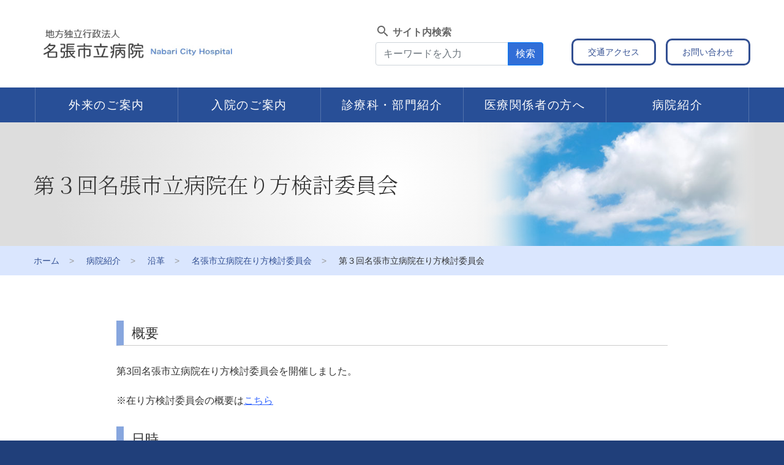

--- FILE ---
content_type: text/html; charset=UTF-8
request_url: https://nabari-city-hospital.jp/?page_id=2103
body_size: 30171
content:
<!DOCTYPE html>
<html>

<head>
  <meta charset="UTF-8">
  <meta http-equiv="X-UA-Compatible" content="IE=edge">
  <meta name="viewport" content="width=device-width, initial-scale=1.0">
  <link href="https://nabari-city-hospital.jp/hpwp/wp-content/themes/nabari-city-hospitalwp/css/bootstrap-4.4.1.css" rel="stylesheet">
  <!-- Google Tag Manager -->
  <script>
    (function(w, d, s, l, i) {
      w[l] = w[l] || [];
      w[l].push({
        'gtm.start': new Date().getTime(),
        event: 'gtm.js'
      });
      var f = d.getElementsByTagName(s)[0],
        j = d.createElement(s),
        dl = l != 'dataLayer' ? '&l=' + l : '';
      j.async = true;
      j.src =
        'https://www.googletagmanager.com/gtm.js?id=' + i + dl;
      f.parentNode.insertBefore(j, f);
    })(window, document, 'script', 'dataLayer', 'GTM-5PWTKGX');
  </script>
  <!-- End Google Tag Manager -->
  <title>第３回名張市立病院在り方検討委員会 &#8211; 名張市立病院</title>
<meta name='robots' content='max-image-preview:large' />
<link rel="alternate" type="application/rss+xml" title="名張市立病院 &raquo; フィード" href="https://nabari-city-hospital.jp/?feed=rss2" />
<link rel="alternate" type="application/rss+xml" title="名張市立病院 &raquo; コメントフィード" href="https://nabari-city-hospital.jp/?feed=comments-rss2" />
<link rel="alternate" title="oEmbed (JSON)" type="application/json+oembed" href="https://nabari-city-hospital.jp/index.php?rest_route=%2Foembed%2F1.0%2Fembed&#038;url=https%3A%2F%2Fnabari-city-hospital.jp%2F%3Fpage_id%3D2103" />
<link rel="alternate" title="oEmbed (XML)" type="text/xml+oembed" href="https://nabari-city-hospital.jp/index.php?rest_route=%2Foembed%2F1.0%2Fembed&#038;url=https%3A%2F%2Fnabari-city-hospital.jp%2F%3Fpage_id%3D2103&#038;format=xml" />
<style id='wp-img-auto-sizes-contain-inline-css'>
img:is([sizes=auto i],[sizes^="auto," i]){contain-intrinsic-size:3000px 1500px}
/*# sourceURL=wp-img-auto-sizes-contain-inline-css */
</style>
<style id='wp-emoji-styles-inline-css'>

	img.wp-smiley, img.emoji {
		display: inline !important;
		border: none !important;
		box-shadow: none !important;
		height: 1em !important;
		width: 1em !important;
		margin: 0 0.07em !important;
		vertical-align: -0.1em !important;
		background: none !important;
		padding: 0 !important;
	}
/*# sourceURL=wp-emoji-styles-inline-css */
</style>
<style id='wp-block-library-inline-css'>
:root{--wp-block-synced-color:#7a00df;--wp-block-synced-color--rgb:122,0,223;--wp-bound-block-color:var(--wp-block-synced-color);--wp-editor-canvas-background:#ddd;--wp-admin-theme-color:#007cba;--wp-admin-theme-color--rgb:0,124,186;--wp-admin-theme-color-darker-10:#006ba1;--wp-admin-theme-color-darker-10--rgb:0,107,160.5;--wp-admin-theme-color-darker-20:#005a87;--wp-admin-theme-color-darker-20--rgb:0,90,135;--wp-admin-border-width-focus:2px}@media (min-resolution:192dpi){:root{--wp-admin-border-width-focus:1.5px}}.wp-element-button{cursor:pointer}:root .has-very-light-gray-background-color{background-color:#eee}:root .has-very-dark-gray-background-color{background-color:#313131}:root .has-very-light-gray-color{color:#eee}:root .has-very-dark-gray-color{color:#313131}:root .has-vivid-green-cyan-to-vivid-cyan-blue-gradient-background{background:linear-gradient(135deg,#00d084,#0693e3)}:root .has-purple-crush-gradient-background{background:linear-gradient(135deg,#34e2e4,#4721fb 50%,#ab1dfe)}:root .has-hazy-dawn-gradient-background{background:linear-gradient(135deg,#faaca8,#dad0ec)}:root .has-subdued-olive-gradient-background{background:linear-gradient(135deg,#fafae1,#67a671)}:root .has-atomic-cream-gradient-background{background:linear-gradient(135deg,#fdd79a,#004a59)}:root .has-nightshade-gradient-background{background:linear-gradient(135deg,#330968,#31cdcf)}:root .has-midnight-gradient-background{background:linear-gradient(135deg,#020381,#2874fc)}:root{--wp--preset--font-size--normal:16px;--wp--preset--font-size--huge:42px}.has-regular-font-size{font-size:1em}.has-larger-font-size{font-size:2.625em}.has-normal-font-size{font-size:var(--wp--preset--font-size--normal)}.has-huge-font-size{font-size:var(--wp--preset--font-size--huge)}.has-text-align-center{text-align:center}.has-text-align-left{text-align:left}.has-text-align-right{text-align:right}.has-fit-text{white-space:nowrap!important}#end-resizable-editor-section{display:none}.aligncenter{clear:both}.items-justified-left{justify-content:flex-start}.items-justified-center{justify-content:center}.items-justified-right{justify-content:flex-end}.items-justified-space-between{justify-content:space-between}.screen-reader-text{border:0;clip-path:inset(50%);height:1px;margin:-1px;overflow:hidden;padding:0;position:absolute;width:1px;word-wrap:normal!important}.screen-reader-text:focus{background-color:#ddd;clip-path:none;color:#444;display:block;font-size:1em;height:auto;left:5px;line-height:normal;padding:15px 23px 14px;text-decoration:none;top:5px;width:auto;z-index:100000}html :where(.has-border-color){border-style:solid}html :where([style*=border-top-color]){border-top-style:solid}html :where([style*=border-right-color]){border-right-style:solid}html :where([style*=border-bottom-color]){border-bottom-style:solid}html :where([style*=border-left-color]){border-left-style:solid}html :where([style*=border-width]){border-style:solid}html :where([style*=border-top-width]){border-top-style:solid}html :where([style*=border-right-width]){border-right-style:solid}html :where([style*=border-bottom-width]){border-bottom-style:solid}html :where([style*=border-left-width]){border-left-style:solid}html :where(img[class*=wp-image-]){height:auto;max-width:100%}:where(figure){margin:0 0 1em}html :where(.is-position-sticky){--wp-admin--admin-bar--position-offset:var(--wp-admin--admin-bar--height,0px)}@media screen and (max-width:600px){html :where(.is-position-sticky){--wp-admin--admin-bar--position-offset:0px}}

/*# sourceURL=wp-block-library-inline-css */
</style><style id='global-styles-inline-css'>
:root{--wp--preset--aspect-ratio--square: 1;--wp--preset--aspect-ratio--4-3: 4/3;--wp--preset--aspect-ratio--3-4: 3/4;--wp--preset--aspect-ratio--3-2: 3/2;--wp--preset--aspect-ratio--2-3: 2/3;--wp--preset--aspect-ratio--16-9: 16/9;--wp--preset--aspect-ratio--9-16: 9/16;--wp--preset--color--black: #000000;--wp--preset--color--cyan-bluish-gray: #abb8c3;--wp--preset--color--white: #ffffff;--wp--preset--color--pale-pink: #f78da7;--wp--preset--color--vivid-red: #cf2e2e;--wp--preset--color--luminous-vivid-orange: #ff6900;--wp--preset--color--luminous-vivid-amber: #fcb900;--wp--preset--color--light-green-cyan: #7bdcb5;--wp--preset--color--vivid-green-cyan: #00d084;--wp--preset--color--pale-cyan-blue: #8ed1fc;--wp--preset--color--vivid-cyan-blue: #0693e3;--wp--preset--color--vivid-purple: #9b51e0;--wp--preset--color--accent: #cd2653;--wp--preset--color--primary: #000000;--wp--preset--color--secondary: #6d6d6d;--wp--preset--color--subtle-background: #dcd7ca;--wp--preset--color--background: #ffffff;--wp--preset--gradient--vivid-cyan-blue-to-vivid-purple: linear-gradient(135deg,rgb(6,147,227) 0%,rgb(155,81,224) 100%);--wp--preset--gradient--light-green-cyan-to-vivid-green-cyan: linear-gradient(135deg,rgb(122,220,180) 0%,rgb(0,208,130) 100%);--wp--preset--gradient--luminous-vivid-amber-to-luminous-vivid-orange: linear-gradient(135deg,rgb(252,185,0) 0%,rgb(255,105,0) 100%);--wp--preset--gradient--luminous-vivid-orange-to-vivid-red: linear-gradient(135deg,rgb(255,105,0) 0%,rgb(207,46,46) 100%);--wp--preset--gradient--very-light-gray-to-cyan-bluish-gray: linear-gradient(135deg,rgb(238,238,238) 0%,rgb(169,184,195) 100%);--wp--preset--gradient--cool-to-warm-spectrum: linear-gradient(135deg,rgb(74,234,220) 0%,rgb(151,120,209) 20%,rgb(207,42,186) 40%,rgb(238,44,130) 60%,rgb(251,105,98) 80%,rgb(254,248,76) 100%);--wp--preset--gradient--blush-light-purple: linear-gradient(135deg,rgb(255,206,236) 0%,rgb(152,150,240) 100%);--wp--preset--gradient--blush-bordeaux: linear-gradient(135deg,rgb(254,205,165) 0%,rgb(254,45,45) 50%,rgb(107,0,62) 100%);--wp--preset--gradient--luminous-dusk: linear-gradient(135deg,rgb(255,203,112) 0%,rgb(199,81,192) 50%,rgb(65,88,208) 100%);--wp--preset--gradient--pale-ocean: linear-gradient(135deg,rgb(255,245,203) 0%,rgb(182,227,212) 50%,rgb(51,167,181) 100%);--wp--preset--gradient--electric-grass: linear-gradient(135deg,rgb(202,248,128) 0%,rgb(113,206,126) 100%);--wp--preset--gradient--midnight: linear-gradient(135deg,rgb(2,3,129) 0%,rgb(40,116,252) 100%);--wp--preset--font-size--small: 18px;--wp--preset--font-size--medium: 20px;--wp--preset--font-size--large: 26.25px;--wp--preset--font-size--x-large: 42px;--wp--preset--font-size--normal: 21px;--wp--preset--font-size--larger: 32px;--wp--preset--spacing--20: 0.44rem;--wp--preset--spacing--30: 0.67rem;--wp--preset--spacing--40: 1rem;--wp--preset--spacing--50: 1.5rem;--wp--preset--spacing--60: 2.25rem;--wp--preset--spacing--70: 3.38rem;--wp--preset--spacing--80: 5.06rem;--wp--preset--shadow--natural: 6px 6px 9px rgba(0, 0, 0, 0.2);--wp--preset--shadow--deep: 12px 12px 50px rgba(0, 0, 0, 0.4);--wp--preset--shadow--sharp: 6px 6px 0px rgba(0, 0, 0, 0.2);--wp--preset--shadow--outlined: 6px 6px 0px -3px rgb(255, 255, 255), 6px 6px rgb(0, 0, 0);--wp--preset--shadow--crisp: 6px 6px 0px rgb(0, 0, 0);}:where(.is-layout-flex){gap: 0.5em;}:where(.is-layout-grid){gap: 0.5em;}body .is-layout-flex{display: flex;}.is-layout-flex{flex-wrap: wrap;align-items: center;}.is-layout-flex > :is(*, div){margin: 0;}body .is-layout-grid{display: grid;}.is-layout-grid > :is(*, div){margin: 0;}:where(.wp-block-columns.is-layout-flex){gap: 2em;}:where(.wp-block-columns.is-layout-grid){gap: 2em;}:where(.wp-block-post-template.is-layout-flex){gap: 1.25em;}:where(.wp-block-post-template.is-layout-grid){gap: 1.25em;}.has-black-color{color: var(--wp--preset--color--black) !important;}.has-cyan-bluish-gray-color{color: var(--wp--preset--color--cyan-bluish-gray) !important;}.has-white-color{color: var(--wp--preset--color--white) !important;}.has-pale-pink-color{color: var(--wp--preset--color--pale-pink) !important;}.has-vivid-red-color{color: var(--wp--preset--color--vivid-red) !important;}.has-luminous-vivid-orange-color{color: var(--wp--preset--color--luminous-vivid-orange) !important;}.has-luminous-vivid-amber-color{color: var(--wp--preset--color--luminous-vivid-amber) !important;}.has-light-green-cyan-color{color: var(--wp--preset--color--light-green-cyan) !important;}.has-vivid-green-cyan-color{color: var(--wp--preset--color--vivid-green-cyan) !important;}.has-pale-cyan-blue-color{color: var(--wp--preset--color--pale-cyan-blue) !important;}.has-vivid-cyan-blue-color{color: var(--wp--preset--color--vivid-cyan-blue) !important;}.has-vivid-purple-color{color: var(--wp--preset--color--vivid-purple) !important;}.has-black-background-color{background-color: var(--wp--preset--color--black) !important;}.has-cyan-bluish-gray-background-color{background-color: var(--wp--preset--color--cyan-bluish-gray) !important;}.has-white-background-color{background-color: var(--wp--preset--color--white) !important;}.has-pale-pink-background-color{background-color: var(--wp--preset--color--pale-pink) !important;}.has-vivid-red-background-color{background-color: var(--wp--preset--color--vivid-red) !important;}.has-luminous-vivid-orange-background-color{background-color: var(--wp--preset--color--luminous-vivid-orange) !important;}.has-luminous-vivid-amber-background-color{background-color: var(--wp--preset--color--luminous-vivid-amber) !important;}.has-light-green-cyan-background-color{background-color: var(--wp--preset--color--light-green-cyan) !important;}.has-vivid-green-cyan-background-color{background-color: var(--wp--preset--color--vivid-green-cyan) !important;}.has-pale-cyan-blue-background-color{background-color: var(--wp--preset--color--pale-cyan-blue) !important;}.has-vivid-cyan-blue-background-color{background-color: var(--wp--preset--color--vivid-cyan-blue) !important;}.has-vivid-purple-background-color{background-color: var(--wp--preset--color--vivid-purple) !important;}.has-black-border-color{border-color: var(--wp--preset--color--black) !important;}.has-cyan-bluish-gray-border-color{border-color: var(--wp--preset--color--cyan-bluish-gray) !important;}.has-white-border-color{border-color: var(--wp--preset--color--white) !important;}.has-pale-pink-border-color{border-color: var(--wp--preset--color--pale-pink) !important;}.has-vivid-red-border-color{border-color: var(--wp--preset--color--vivid-red) !important;}.has-luminous-vivid-orange-border-color{border-color: var(--wp--preset--color--luminous-vivid-orange) !important;}.has-luminous-vivid-amber-border-color{border-color: var(--wp--preset--color--luminous-vivid-amber) !important;}.has-light-green-cyan-border-color{border-color: var(--wp--preset--color--light-green-cyan) !important;}.has-vivid-green-cyan-border-color{border-color: var(--wp--preset--color--vivid-green-cyan) !important;}.has-pale-cyan-blue-border-color{border-color: var(--wp--preset--color--pale-cyan-blue) !important;}.has-vivid-cyan-blue-border-color{border-color: var(--wp--preset--color--vivid-cyan-blue) !important;}.has-vivid-purple-border-color{border-color: var(--wp--preset--color--vivid-purple) !important;}.has-vivid-cyan-blue-to-vivid-purple-gradient-background{background: var(--wp--preset--gradient--vivid-cyan-blue-to-vivid-purple) !important;}.has-light-green-cyan-to-vivid-green-cyan-gradient-background{background: var(--wp--preset--gradient--light-green-cyan-to-vivid-green-cyan) !important;}.has-luminous-vivid-amber-to-luminous-vivid-orange-gradient-background{background: var(--wp--preset--gradient--luminous-vivid-amber-to-luminous-vivid-orange) !important;}.has-luminous-vivid-orange-to-vivid-red-gradient-background{background: var(--wp--preset--gradient--luminous-vivid-orange-to-vivid-red) !important;}.has-very-light-gray-to-cyan-bluish-gray-gradient-background{background: var(--wp--preset--gradient--very-light-gray-to-cyan-bluish-gray) !important;}.has-cool-to-warm-spectrum-gradient-background{background: var(--wp--preset--gradient--cool-to-warm-spectrum) !important;}.has-blush-light-purple-gradient-background{background: var(--wp--preset--gradient--blush-light-purple) !important;}.has-blush-bordeaux-gradient-background{background: var(--wp--preset--gradient--blush-bordeaux) !important;}.has-luminous-dusk-gradient-background{background: var(--wp--preset--gradient--luminous-dusk) !important;}.has-pale-ocean-gradient-background{background: var(--wp--preset--gradient--pale-ocean) !important;}.has-electric-grass-gradient-background{background: var(--wp--preset--gradient--electric-grass) !important;}.has-midnight-gradient-background{background: var(--wp--preset--gradient--midnight) !important;}.has-small-font-size{font-size: var(--wp--preset--font-size--small) !important;}.has-medium-font-size{font-size: var(--wp--preset--font-size--medium) !important;}.has-large-font-size{font-size: var(--wp--preset--font-size--large) !important;}.has-x-large-font-size{font-size: var(--wp--preset--font-size--x-large) !important;}
/*# sourceURL=global-styles-inline-css */
</style>

<style id='classic-theme-styles-inline-css'>
/*! This file is auto-generated */
.wp-block-button__link{color:#fff;background-color:#32373c;border-radius:9999px;box-shadow:none;text-decoration:none;padding:calc(.667em + 2px) calc(1.333em + 2px);font-size:1.125em}.wp-block-file__button{background:#32373c;color:#fff;text-decoration:none}
/*# sourceURL=/wp-includes/css/classic-themes.min.css */
</style>
<link rel='stylesheet' id='twentytwenty-style-css' href='https://nabari-city-hospital.jp/hpwp/wp-content/themes/nabari-city-hospitalwp/style.css?ver=6.9' media='all' />
<script src="https://nabari-city-hospital.jp/hpwp/wp-content/themes/nabari-city-hospitalwp/assets/js/index.js?ver=6.9" id="twentytwenty-js-js"></script>
<link rel="https://api.w.org/" href="https://nabari-city-hospital.jp/index.php?rest_route=/" /><link rel="alternate" title="JSON" type="application/json" href="https://nabari-city-hospital.jp/index.php?rest_route=/wp/v2/pages/2103" /><link rel="EditURI" type="application/rsd+xml" title="RSD" href="https://nabari-city-hospital.jp/hpwp/xmlrpc.php?rsd" />
<meta name="generator" content="WordPress 6.9" />
<link rel="canonical" href="https://nabari-city-hospital.jp/?page_id=2103" />
<link rel='shortlink' href='https://nabari-city-hospital.jp/?p=2103' />
	<script>document.documentElement.className = document.documentElement.className.replace( 'no-js', 'js' );</script>
	<style>.recentcomments a{display:inline !important;padding:0 !important;margin:0 !important;}</style>
  
  <link rel="preconnect" href="https://fonts.gstatic.com">
  <link href="https://fonts.googleapis.com/css2?family=Noto+Serif+JP:wght@300&display=swap" rel="stylesheet">
  <link href="https://fonts.googleapis.com/icon?family=Material+Icons" rel="stylesheet">
  <link href="https://fonts.googleapis.com/earlyaccess/hannari.css" rel="stylesheet">
</head>

<body>
  <!-- Google Tag Manager (noscript) -->
  <noscript><iframe src="https://www.googletagmanager.com/ns.html?id=GTM-5PWTKGX"
      height="0" width="0" style="display:none;visibility:hidden"></iframe></noscript>
  <!-- End Google Tag Manager (noscript) -->
  <!-- ヘッダー -->
  <header>
    <!-- タイトルバー -->
    <div class="tit_bar">
      <div class="container-fluid">
        <div class="row justify-content-between align-items-center">

          <div class="text-center col-md-auto">
            <a href="https://nabari-city-hospital.jp/"><img src="https://nabari-city-hospital.jp/hpwp/wp-content/themes/nabari-city-hospitalwp/images/tit.jpg?20250927" class="site_name" alt="名張市立病院　Nabari City Hospital"></a>
          </div>

          <div class="d-none d-md-block col-md-auto">
            <div class="row align-items-end">
              <div>
                <div class="card-header">
                  <i class="material-icons">search</i> サイト内検索
                </div>
                <div class="card-body">
                  <form role="search" method="get" action="https://nabari-city-hospital.jp/">
                    <div class="input-group">
                      <input type="search" class="form-control" placeholder="キーワードを入力" value="" name="s" id="s" aria-label="" aria-describedby="button-addon2">
                      <div class="input-group-append">
                        <button class="btn btn-primary" type="submit" id="search">検索</button>
                      </div>
                    </div>
                  </form>
                </div>
              </div>
              <div class="col-md-auto">
                <nav class="sub_menu">
                  <ul class="nav">
                    <li class="nav-item"><a href="https://nabari-city-hospital.jp/?page_id=163" class="nav-link">交通アクセス</a></li>
                    <li class="nav-item"><a href="https://nabari-city-hospital.jp/?page_id=165" class="nav-link">お問い合わせ</a></li>
                  </ul>
                </nav>
              </div>
            </div>
          </div>


        </div>
      </div>
    </div>

    <!-- メニューバー -->
    <nav class="navbar navbar-expand-md navbar-dark">
      <!-- ハンバーガーボタン -->
      <button class="navbar-toggler hbg_menu" type="button" data-toggle="collapse" data-target="#menu_bar"
        aria-controls="menu_bar" aria-expanded="false" aria-label="Toggle navigation">
        <span class="navbar-toggler-icon"></span><br>
        <div class="d-block hbg_txt" style="font-size: 0.7rem;">MENU</div>
      </button>
      <!-- コラプス（非表示になる部分） -->
      <div class="collapse navbar-collapse" id="menu_bar">
        <ul class="navbar-nav mx-auto">
          <li class="nav-item"> <a class="nav-link" href="https://nabari-city-hospital.jp/?page_id=21">外来のご案内</a> </li>
          <li class="nav-item"> <a class="nav-link" href="https://nabari-city-hospital.jp/?page_id=23">入院のご案内</a> </li>
          <li class="nav-item"> <a class="nav-link" href="https://nabari-city-hospital.jp/?page_id=53">診療科・部門紹介</a> </li>
          <li class="nav-item"> <a class="nav-link" href="https://nabari-city-hospital.jp/?page_id=131">医療関係者の方へ</a> </li>
          <li class="nav-item"> <a class="nav-link" href="https://nabari-city-hospital.jp/?page_id=81">病院紹介</a> </li>
        </ul>
        <ul class="mt-3 navbar-nav sub_menu_sp">
          <li class="nav-item d-block d-md-none"> <a href="https://nabari-city-hospital.jp/?page_id=163" class="nav-link">交通アクセス</a> </li>
          <li class="nav-item d-block d-md-none"> <a href="https://nabari-city-hospital.jp/?page_id=165" class="nav-link">お問い合わせ</a> </li>
        </ul>
        <div class="card-header d-block d-md-none">
          <i class="material-icons">search</i> サイト内検索
        </div>
        <div class="card-body d-block d-md-none">
          <form role="search" method="get" action="https://nabari-city-hospital.jp/">
            <div class="input-group mb-3">
              <input type="search" class="form-control" placeholder="キーワードを入力" value="" name="s" id="s" aria-label="" aria-describedby="button-addon2">
              <div class="input-group-append">
                <button class="btn btn-primary" type="submit" id="search">検索</button>
              </div>
            </div>
          </form>
        </div>
      </div>
    </nav>

  </header>
<main id="site-content" role="main">

	
<article class="post-2103 page type-page status-publish hentry" id="post-2103">

	
<header class="entry-header">

	<div class="entry-header-inner section-inner">


<div class="midashi_area">
<div class="container-fluid">

		<h1 class="entry-title">第３回名張市立病院在り方検討委員会</h1>
</div>
</div>

	</div><!-- .entry-header-inner -->

</header><!-- .entry-header -->

<nav class="breadcrumbs">
<div class="container-fluid">
<ol>
<li><a href="https://nabari-city-hospital.jp/">ホーム</a></li>

<li><a href="https://nabari-city-hospital.jp/?page_id=81">
病院紹介</a></li>
<li><a href="https://nabari-city-hospital.jp/?page_id=123">
沿革</a></li>
<li><a href="https://nabari-city-hospital.jp/?page_id=1525">
名張市立病院在り方検討委員会</a></li>
<li>第３回名張市立病院在り方検討委員会</li>
</ol>
</div>
</nav>

<div class="container-fluid content py-3 py-md-5">

	<div class="post-inner">

		<div class="entry-content">


			<h3>概要</h3>
<p>第3回名張市立病院在り方検討委員会を開催しました。</p>
<p>※在り方検討委員会の概要は<a href="https://nabari-city-hospital.jp/?page_id=1525">こちら</a></p>
<h3>日時</h3>
<p>令和４年５月１９日（木）　午後３時００分～午後５時００分</p>
<h3>場所</h3>
<p>名張市立看護専門学校　会議室</p>
<h3>議事</h3>
<p>市立病院が果たすべき役割及び提供すべき医療機能</p>
<h3>傍聴について</h3>
<p>傍聴者　11名</p>
<h4>新型コロナウイルス感染症対策のため、別室モニターによる傍聴となります。</h4>
<h4>傍聴場所は、名張市立病院　地域医療教育研修センター（正面玄関に向かって右、バス停奥の建物）で、午後２時４５分から３時００分の間で受付します。</h4>
<h3>会議資料</h3>
<p><a href="https://nabari-city-hospital.jp/hpwp/wp-content/uploads/2022/05/202205191-1.pdf">事項書</a><br />
<a href="https://nabari-city-hospital.jp/hpwp/wp-content/uploads/2022/05/202205192.pdf">委員会名簿</a><br />
<a href="https://nabari-city-hospital.jp/hpwp/wp-content/uploads/2022/06/202205195.pdf">資料1　市立病院が果たすべき役割及び提供すべき医療機能</a><br />
<a href="https://nabari-city-hospital.jp/hpwp/wp-content/uploads/2022/06/202205196.pdf">資料2　現状分析結果資料（追加）</a><br />
<a href="https://nabari-city-hospital.jp/hpwp/wp-content/uploads/2022/05/202205195.pdf">（参考）　地域医療に関する施策へのご意見</a><br />
<a href="https://nabari-city-hospital.jp/hpwp/wp-content/uploads/2022/06/202205197.pdf">議事録</a></p>
<p>【6月6日追記】資料1、資料2について、委員会での指摘を踏まえ修正しました（職員数及び給与状況等）</p>
<h3>お問い合わせ</h3>
<p>名張市立病院　総務企画室<br />
0595-61-1100（代表）</p>
		</div><!-- .entry-content -->

	</div><!-- .post-inner -->

</div>

<div class="back_btn mb-5"><a href="https://nabari-city-hospital.jp/?page_id=1525">戻る</a></div>

	<div class="section-inner">
			</div><!-- .section-inner -->

</article><!-- .post -->

</main><!-- #site-content -->

<!-- フッター -->
<footer>
  <nav class="footer_menu">
    <ul class="nav justify-content-center">
      <li class="nav-item"><a href="https://nabari-city-hospital.jp/?page_id=167" class="nav-link">サイトマップ</a></li>
      <li class="nav-item"><a href="https://nabari-city-hospital.jp/?page_id=169" class="nav-link">リンク集</a></li>
      <li class="nav-item"><a href="https://nabari-city-hospital.jp/?page_id=171" class="nav-link">個人情報保護方針</a></li>
      <li class="nav-item"><a href="https://nabari-city-hospital.jp/?page_id=165" class="nav-link">お問い合わせ</a></li>
    </ul>
  </nav>

  <div class="container-fluid">
    <div class="row justify-content-between">
      <div class="col-md-auto text-center text-md-left">
        <address>
          <span class="admin_name">地方独立行政法人 名張市立病院</span>　Nabari City Hospital<br>
          〒518-0481　三重県名張市百合が丘西1番町178番地<br>
          電話：0595-61-1100<br>
        </address>

      </div>
    </div>
  </div>

</footer>

<!-- JavaScript -->
<script src="https://nabari-city-hospital.jp/hpwp/wp-content/themes/nabari-city-hospitalwp/js/jquery-3.4.1.min.js"></script>
<script src="https://nabari-city-hospital.jp/hpwp/wp-content/themes/nabari-city-hospitalwp/js/popper.min.js"></script>
<script src="https://nabari-city-hospital.jp/hpwp/wp-content/themes/nabari-city-hospitalwp/js/bootstrap-4.4.1.js"></script>

	<script>
	/(trident|msie)/i.test(navigator.userAgent)&&document.getElementById&&window.addEventListener&&window.addEventListener("hashchange",function(){var t,e=location.hash.substring(1);/^[A-z0-9_-]+$/.test(e)&&(t=document.getElementById(e))&&(/^(?:a|select|input|button|textarea)$/i.test(t.tagName)||(t.tabIndex=-1),t.focus())},!1);
	</script>
	<script id="wp-emoji-settings" type="application/json">
{"baseUrl":"https://s.w.org/images/core/emoji/17.0.2/72x72/","ext":".png","svgUrl":"https://s.w.org/images/core/emoji/17.0.2/svg/","svgExt":".svg","source":{"concatemoji":"https://nabari-city-hospital.jp/hpwp/wp-includes/js/wp-emoji-release.min.js?ver=6.9"}}
</script>
<script type="module">
/*! This file is auto-generated */
const a=JSON.parse(document.getElementById("wp-emoji-settings").textContent),o=(window._wpemojiSettings=a,"wpEmojiSettingsSupports"),s=["flag","emoji"];function i(e){try{var t={supportTests:e,timestamp:(new Date).valueOf()};sessionStorage.setItem(o,JSON.stringify(t))}catch(e){}}function c(e,t,n){e.clearRect(0,0,e.canvas.width,e.canvas.height),e.fillText(t,0,0);t=new Uint32Array(e.getImageData(0,0,e.canvas.width,e.canvas.height).data);e.clearRect(0,0,e.canvas.width,e.canvas.height),e.fillText(n,0,0);const a=new Uint32Array(e.getImageData(0,0,e.canvas.width,e.canvas.height).data);return t.every((e,t)=>e===a[t])}function p(e,t){e.clearRect(0,0,e.canvas.width,e.canvas.height),e.fillText(t,0,0);var n=e.getImageData(16,16,1,1);for(let e=0;e<n.data.length;e++)if(0!==n.data[e])return!1;return!0}function u(e,t,n,a){switch(t){case"flag":return n(e,"\ud83c\udff3\ufe0f\u200d\u26a7\ufe0f","\ud83c\udff3\ufe0f\u200b\u26a7\ufe0f")?!1:!n(e,"\ud83c\udde8\ud83c\uddf6","\ud83c\udde8\u200b\ud83c\uddf6")&&!n(e,"\ud83c\udff4\udb40\udc67\udb40\udc62\udb40\udc65\udb40\udc6e\udb40\udc67\udb40\udc7f","\ud83c\udff4\u200b\udb40\udc67\u200b\udb40\udc62\u200b\udb40\udc65\u200b\udb40\udc6e\u200b\udb40\udc67\u200b\udb40\udc7f");case"emoji":return!a(e,"\ud83e\u1fac8")}return!1}function f(e,t,n,a){let r;const o=(r="undefined"!=typeof WorkerGlobalScope&&self instanceof WorkerGlobalScope?new OffscreenCanvas(300,150):document.createElement("canvas")).getContext("2d",{willReadFrequently:!0}),s=(o.textBaseline="top",o.font="600 32px Arial",{});return e.forEach(e=>{s[e]=t(o,e,n,a)}),s}function r(e){var t=document.createElement("script");t.src=e,t.defer=!0,document.head.appendChild(t)}a.supports={everything:!0,everythingExceptFlag:!0},new Promise(t=>{let n=function(){try{var e=JSON.parse(sessionStorage.getItem(o));if("object"==typeof e&&"number"==typeof e.timestamp&&(new Date).valueOf()<e.timestamp+604800&&"object"==typeof e.supportTests)return e.supportTests}catch(e){}return null}();if(!n){if("undefined"!=typeof Worker&&"undefined"!=typeof OffscreenCanvas&&"undefined"!=typeof URL&&URL.createObjectURL&&"undefined"!=typeof Blob)try{var e="postMessage("+f.toString()+"("+[JSON.stringify(s),u.toString(),c.toString(),p.toString()].join(",")+"));",a=new Blob([e],{type:"text/javascript"});const r=new Worker(URL.createObjectURL(a),{name:"wpTestEmojiSupports"});return void(r.onmessage=e=>{i(n=e.data),r.terminate(),t(n)})}catch(e){}i(n=f(s,u,c,p))}t(n)}).then(e=>{for(const n in e)a.supports[n]=e[n],a.supports.everything=a.supports.everything&&a.supports[n],"flag"!==n&&(a.supports.everythingExceptFlag=a.supports.everythingExceptFlag&&a.supports[n]);var t;a.supports.everythingExceptFlag=a.supports.everythingExceptFlag&&!a.supports.flag,a.supports.everything||((t=a.source||{}).concatemoji?r(t.concatemoji):t.wpemoji&&t.twemoji&&(r(t.twemoji),r(t.wpemoji)))});
//# sourceURL=https://nabari-city-hospital.jp/hpwp/wp-includes/js/wp-emoji-loader.min.js
</script>

</body>

</html>

--- FILE ---
content_type: text/css
request_url: https://nabari-city-hospital.jp/hpwp/wp-content/themes/nabari-city-hospitalwp/style.css?ver=6.9
body_size: 16023
content:
/*
Theme Name: nabari-city-hospitalwp
Description: 名張市立病院 WP テーマ
*/

body {
  margin: 0;
  color: #333;
  font-family: arial, sans-serif;
  line-height: 2;
  background-color: #203f7a;
}

/* 全体にかかる設定 */

p {
  margin: 1rem 0;
}

header, main {
  background-color: #fff;
}

header .card-header {
	font-weight: bold;
	font-size: 1rem;
	background-color: #fff;
	border-bottom: 0 solid;
	padding: 0 1rem 0 2rem;
	color: #666;
}

header .card-body {
  padding: 0 15px 0 2rem;
}

header .card-header .material-icons {
	font-size: 1.5rem;
	vertical-align: middle;
	margin-bottom: 5px;
}

main {
  padding-bottom: 30px;
}

img {
	max-width: 100%;
	height: auto;
}

/* --- 共通 ------------------------------------ */

/* タイトルバー */
.tit_bar {
  padding: 2rem 0;
}

.site_name {
  width: 350px;
}

/* サブメニュー */

.sub_menu a {
  padding: 0.3rem 1.5rem;
  margin-left: 0.5rem;
  font-size: 0.9rem;
  background-color: #fff;
	border: 3px solid #324f92;
	color: #324f92 !important;
	border-radius: 10px;
}
.sub_menu a:hover {
	color: #fff !important;
}
.sub_menu li {
  margin-left: 0.5rem;
}

/* メニューバー */

.navbar {
  padding: 0;
  background-color: #284f97;
}

.navbar .navbar-nav .nav-link {
  padding: 0.6rem 2rem;
}

.navbar .nav-item a {
  font-size: 1.2rem;
  letter-spacing: 0.1rem;
	text-align: center;
}

.navbar .nav-item a.active {
  background-color: #3a66b4;
}

.navbar-nav .nav-item {
  border-right: 1px solid rgba(255, 255, 255, 0.2);
}

.navbar-nav .nav-item:first-child {
  border-left: 1px solid rgba(255, 255, 255, 0.2);
}

.navbar .hbg_menu {
  border: none;
}

.navbar-dark .navbar-nav .nav-link {
  color: #fff;
}

.navbar-dark .card-header {
  padding: 0;
  margin: 0 1rem;
  background: transparent;
  color: #FFF;
}

.navbar-dark .card-body {
  padding-left: 15px;
}

/* フッターメニュー（下線） */

.footer_menu {
  margin-bottom: 2rem;
  border-bottom: 1px solid rgba(255, 255, 255, 0.2);
}

/* フッター */
footer {
  color: #fff;
  font-size: 0.9rem;
}

address {
  margin-bottom: 2rem;
  line-height: 1.5;
}

.admin_name {
  margin-bottom: 0.5rem;
  font-weight: bold;
  font-size: 1rem;
}

/* 最大幅の制限 */

@media (min-width:1200px) {

  .container-fluid {
    max-width: 1200px;
  }
  .content {
    max-width: 930px;
  }

.navbar .nav-item a {
	width: 232px;
}

}


/* テーブル */

.hyou {
  width: 100%;
    border-collapse: collapse;
	margin: 1.5rem 0;
  }

  .hyou th {
    padding: 0.6rem 1rem;
    border: 1px solid #bbb;
  }
  .hyou td {
    padding: 0.6rem 1rem;
    border: 1px solid #bbb;
  }

  .hyou th {
    background-color: #dae7ff;
  }

  .hyou02 {
    width: 100%;
      border-collapse: collapse;
    margin: 1.5rem 0;
    }

    .hyou02 th {
      width: 25%;
      padding: 0.6rem 1rem;
      border: 1px solid #bbb;
    }
    .hyou02 td {
      padding: 0.6rem 1rem;
      border: 1px solid #bbb;
    }

    .hyou02 th {
      background-color: #dae7ff;
    }

/* テーブル（診療予定表） */

.hyou-shinryou {
	font-size: 86%;
    border-collapse: collapse;
	margin: 1.5rem 0;
	width: 100%;
    border-top: 1px solid #bbb;
  }
.hyou-shinryou p {
	margin: 0;
  }

  .hyou-shinryou th {
    padding: 0.4rem 0.2rem !important;
    border: 1px solid #bbb;
  }
  .hyou-shinryou td {
    padding: 0.4rem 0.6rem !important;
    border-right: 1px solid #bbb;
    border-left: 1px solid #bbb;
    border-bottom: 1px solid #bbb;
  }
  .hyou-shinryou td.dotline {
    border-right: 1px solid #bbb;
    border-left: 1px solid #bbb;
    border-bottom: 1px dotted #bbb;
  }
  .hyou-shinryou td.youbi {
 	background-color: #c3d5ff;
	width: 15%;
	text-align:center;
  }
  .hyou-shinryou td.midashi {
 	background-color: #C2F2FE;
  }
  .hyou-shinryou td.gozen {
 	background-color: #f7d4ef;
	text-align:center;
  }
  .hyou-shinryou td.gogo {
 	background-color: #adf1ad;
	text-align:center;
  }

/* 囲み */
.kakomi {
  padding: 2rem;
  border: 1px solid #ccc;
}

.kakomi02 {
  padding: 0.2rem 0.8rem;
  margin: 1rem 5rem;
  border:3px solid  #b9daf7;
}

/* --- 中ページ用 ------------------------------------ */

/* h1 見出し背景*/

.midashi_area {background: rgb(255,255,255);
background: radial-gradient(circle, rgba(255,255,255,1) 0%, rgba(221,221,221,1) 85%);
}
.menu-btn {
  transition: all 0.3s ease 0s;
}

.menu-btn:hover {
 fill: #fb8c00;
}
.midashi_area .container-fluid {
  background-image: url(images/h1_img.png);
  background-repeat: no-repeat;
  background-position: right;
  background-size: contain;
}
.midashi_area .container-fluid.tit-gairai {
  background-image: url(images/gairai/h1_gairai.png);
  background-repeat: no-repeat;
  background-position: right;
  background-size: contain;
}
.midashi_area .container-fluid.tit-nyuuin {
  background-image: url(images/nyuuin/h1_nyuuin.png);
  background-repeat: no-repeat;
  background-position: right;
  background-size: contain;
}
.midashi_area .container-fluid.tit-kamoku {
  background-image: url(images/kamoku/h1_kamoku.png);
  background-repeat: no-repeat;
  background-position: right;
  background-size: contain;
}
.midashi_area .container-fluid.tit-seikeigeka {
  background-image: url(images/kamoku/seikeigeka/h1_seikeigeka.png);
  background-repeat: no-repeat;
  background-position: right;
  background-size: contain;
}
.midashi_area .container-fluid.tit-syounika {
  background-image: url(images/kamoku/syounika/h1_syounika.png);
  background-repeat: no-repeat;
  background-position: right;
  background-size: contain;
}
.midashi_area .container-fluid.tit-syonihattatsu {
  background-image: url(images/kamoku/syounika/h1_syonihattatsu.png);
  background-repeat: no-repeat;
  background-position: right;
  background-size: contain;
}
.midashi_area .container-fluid.tit-annai {
  background-image: url(images/annai/h1_annai.png);
  background-repeat: no-repeat;
  background-position: right;
  background-size: contain;
}
.midashi_area .container-fluid.tit-gaiyou {
  background-image: url(images/gaiyou/h1_img.png);
  background-repeat: no-repeat;
  background-position: right;
  background-size: contain;
}

/* 見出し */

h1 {
  margin: 0;
  padding: 5rem 0;
  font-size: 2.2rem;
  font-family: 'Noto Serif JP', serif;
	max-width:750px;
}

h2 {
  margin: 2rem 0;
  padding: 0.6rem 0 0.8rem 1rem;
  font-size: 1.8rem;
  font-family: 'Noto Serif JP', serif;
  border: 1px solid #ccc;
  border-bottom: 3px solid #496fb5;
}

h3 {
  margin: 1.6rem 0;
  padding: 0.5rem 0 0.4rem 0.8rem;
  font-size: 1.4rem;
  border-left: 12px solid #87a6de;
  border-bottom: 1px solid #ccc;
}

h4 {
  margin: 1.2rem 0;
  font-size: 1.2rem;
}

h4::before {
  content: '◆';
  color: #aecaff;
  padding-right: 0.8rem;
}

h5 {
  margin: 1.2rem 0;
  font-size: 1rem;
	background-color: #ebf2ff;
	border-radius: 5px;
	padding: 0.6rem 0.8rem;
}

.catch {
	color: #000;
	font-size: 160%;
}

em {
	font-weight: bold;
	font-style: normal;
}

.aka {
	color: #ff0000;
}

.text_ll {
	font-size: 143%;
}
.text_l {
	font-size: 126%;
}

/* パン屑リスト */

.breadcrumbs {
  padding: 0.5rem 0;
  background-color: #dae6fe;
}

.breadcrumbs ol {
  margin: 0;
  padding: 0;
}

.breadcrumbs li {
  display: inline-block;
  font-size: 0.9rem;
}

.breadcrumbs li::after {
  content: '>';
  padding: 0 1rem;
  color: #999;
}

.breadcrumbs li:last-child::after {
  display: none;
}

.breadcrumbs li a {
	color: #324f92;
	text-decoration: none;
}
.breadcrumbs li a:hover {
	color: #ff0000;
}

/*ボタン*/

.btn-primary,
a.btn-primary {
	text-decoration: none !important;
	background-color: #316ed7;
	color: #fff !important;
}
.btn-primary:hover,
a.btn-primary:hover {
	text-decoration: none !important;
	background-color: #005fbf;
}

.back_btn {
  text-align: center;
}

.back_btn a {
  display: inline-block;
  padding: 0.6rem 2rem;
  border-radius: 4px;
}


/*お知らせ*/

.news-list .badge {
	font-size: 90%;
	margin-left: 1rem;
	width: 80px;
	border-radius: 0;
}
.news-list .badge-news {
	background-color: #e47071;
	color: #fff;
}

.news-list .badge-info {
	background-color: #4e74b7;
	color: #fff;
}

.news-list .badge-request {
	background-color: #55b74e;
	color: #fff;
}

.news-list .badge-report {
	background-color: #b78e4e;
	color: #fff;
}


/* ----- リンク色（通常） ------------------------------------ */

a:link {
  color: #36f;
  text-decoration: underline;
}

a:visited {
  color: #69f;
}

a:hover {
  color: #f30;
		-webkit-transition: 0.3s ease-in-out;
		-moz-transition: 0.3s ease-in-out;
		-o-transition: 0.3s ease-in-out;
		transition: 0.3s ease-in-out;
}

a:active {
  color: #03f;
}

/* リンク色（サブメニューボタン） */

.sub_menu a:link {
  color: #fff;
  text-decoration: none;
}

.sub_menu a:visited {
  color: #fff;
}

.sub_menu a:hover {
  color: #fff;
  background-color: #284f97;
}

.sub_menu a:active {
  color: #fff;
  background-color: #f00;
}

/* リンク色（メインメニュー） */

.navbar a:link {
  color: #fff;
  text-decoration: none;
}

.navbar a:visited {
  color: #fff;
}

.navbar a:hover,
.navbar a.active:hover {
  color: #fff;
  background-color: #333;
}

.navbar a:active {
  color: #fff;
  background-color: #f00;
}

.navbar .hbg_menu {
  color: #fff;
}

/* リンク色（ガイドメニュー） */

.guide_menu a:link {
  color: #fff;
  text-decoration: none;
}

.guide_menu a:visited {
  color: #fff;
}

.guide_menu a:hover {
  color: #ff0;
}

.guide_menu a:active {
  color: #f00;
}

/* リンク色（フッター） */

footer a:link {
  color: #fff;
  text-decoration: none;
}

footer a:visited {
  color: #fff;
}

footer a:hover {
  color: #ff0;
}

footer a:active {
  color: #f00;
}

/* リンク色（フッター） */

.back_btn a:link {
  color: #fff;
  text-decoration: none;
  background-color: #324f92;
}

.back_btn a:visited {
  color: #fff;
  background-color: #324f92;
}

.back_btn a:hover {
  color: #fff;
  background-color: #666;
}

.back_btn a:active {
  color: #fff;
  background-color: #f00;
}

/*カテゴリートップボタン*/

a.btn-cat-top {
	border-bottom: 0px solid #ccc;
	border-radius: 0;
	color: #000;
	text-decoration: none;
	text-align: left;
	position: relative;
	background-color: #eff5fe;
}
a.btn-cat-top:hover {
	background-color: #006ede;
	color: #fff;
}
a.btn-cat-top::before {
  content: '';
  width: 8px;
  height: 8px;
  border: 0px;
  border-top: solid 1px #006ede;
  border-right: solid 1px #006ede;
  -ms-transform: rotate(45deg);
  -webkit-transform: rotate(45deg);
  transform: rotate(45deg);
  position: absolute;
  top: 50%;
  right: 25px;
  margin-top: -4px;
}
a.btn-cat-top:hover::before {
  border-top: solid 1px #fff;
  border-right: solid 1px #fff;
  right: 20px;
		-webkit-transition: 0.2s ease-in-out;
		-moz-transition: 0.2s ease-in-out;
		-o-transition: 0.2s ease-in-out;
		transition: 0.2s ease-in-out;
}

/*アンカーボタン*/

.list-menu {
 background:#ebf2ff;
	border-radius: 5px;
 padding:1rem 1.5rem;
	margin-bottom: 50px;
}
.list-menu li {
 padding-left:1em;
 margin-right:20px !important;
  position:relative;
}
.list-menu li a {
	color: #000;
}
.list-menu li a:hover {
	color: #333;
	text-decoration: none;
}
.list-menu li:before{
 content:"";
 display:inline-block;
 width:7px;
 height:7px;
 border-right:1px solid #006ede;
 border-bottom:1px solid #006ede;
 transform:rotateZ(45deg);
 position:absolute;
 left:0;
 top:10px;
}

/*診療科目*/

.doctor-list h4 {
	font-size: 1.4rem;
}

.doctor-profile dt,
.doctor-profile dd {
	border-top: 1px dotted #ccc;
	padding: 1rem 0 0.5rem 0;
}

@media (max-width:992px) {

.navbar .nav-item a {
  font-size: 1rem;
}

}
@media (max-width:765px) {

.sub_menu_sp a {
  padding: 0.3rem 1.2rem !important;
  margin: 0 1rem 1rem 1rem;
  font-size: 0.9rem;
  background-color: #fff;
	color: #284f97 !important;
	border-radius: 5px;
}
.sub_menu_sp a:hover {
  background-color: #fff;
}
.navbar {
	position: relative;
	min-height: 60px;
}
.navbar ul {
	margin-top: 30px;
}
.navbar-toggler-icon {
position:absolute;
right:20px;
top:10px;
}
.navbar .d-block.hbg_txt {
position:absolute;
right:20px;
top:40px;
	height: 1;
}
.navbar-nav .nav-item {
  border-right: 0px solid;
}

.navbar-nav .nav-item:first-child {
  border-left: 0px solid;
}
	.midashi_area .container-fluid {
		padding: 0;
}
	.midashi_area h1 {
    background: rgba(255, 255, 255, 0.5);
		padding: 1.5rem 1rem;
}
table.hyou-shinryou{
border-top:1px solid #ccc;
border-right:1px solid #ccc;
border-bottom:1px solid #ccc;
border-left:1px solid #ccc;
display: block;
}
table.hyou-shinryou thead{
display: none;
}
table.hyou-shinryou tbody{
display: block;
}
table.hyou-shinryou tbody tr{
display: block;
}
table.hyou-shinryou td{
display: list-item;
border: none;
list-style-type: none;
text-align:left;
padding:10px;
}
table.hyou-shinryou td{
margin-left: 0px;
font-size:90%;
	  border-top: 1px dotted #ccc;
border-bottom:0px dotted #ccc;
}
  .hyou-shinryou td.midashi {
	  border-top: 0 dotted #ccc;
	  border-bottom: 1px solid #ccc;
  }
  .hyou-shinryou td.youbi {
	  display: none;
  }
  .hyou-shinryou td.dotline {
	  border-left: 0 solid;
	  border-right: 0 solid;
	  border-top: 1px dotted #ccc;
	  border-bottom: 0px dotted #ccc;
  }
table.hyou-shinryou tbody td.mon:before { content: "月："; }
table.hyou-shinryou tbody td.tue:before { content: "火："; }
table.hyou-shinryou tbody td.wed:before { content: "水："; }
table.hyou-shinryou tbody td.thu:before { content: "木："; }
table.hyou-shinryou tbody td.fri:before { content: "金："; }

.kakomi {
  padding: 1rem;
  border: 1px solid #ccc;
}

}


@media (max-width:575px) {

h1 {
  padding: 1.5rem 0;
  font-size: 1.6rem;
}
h2 {
  font-size: 1.4rem;
}
h3 {
  font-size: 1.2rem;
}
h4 {
  font-size: 1.1rem;
}

.tit_bar {
  padding: 0.5rem 0;
}
	footer {
	}
	.footer_menu .nav {
		text-align: center;
	}

	.footer_menu .nav li.nav-item {
		display: block !important;
		width: 100%;
	}
	.footer_menu .nav li.nav-item {
		border-bottom: 1px solid rgba(255, 255, 255, 0.2);
	}
}
@media (max-width:430px) {
.site_name {
	width: 100%;
}

}

/* ○サイズ拡大 */
.maru_sizeup {
  font-size:2rem;
}

/* Alignments */
.alignleft {
  /*rtl:ignore*/
  float: left;
  /*rtl:ignore*/
  margin-right: 1rem;
}

@media only screen and (min-width: 768px) {
  .alignleft {
    /*rtl:ignore*/
    margin-right: calc(2 * 1rem);
  }
}

.alignright {
  /*rtl:ignore*/
  float: right;
  /*rtl:ignore*/
  margin-left: 1rem;
}

@media only screen and (min-width: 768px) {
  .alignright {
    /*rtl:ignore*/
    margin-left: calc(2 * 1rem);
  }
}

.aligncenter {
  clear: both;
  display: block;
  margin-left: auto;
  margin-right: auto;
}

/* POST META */

.post-meta-single-top .post-meta {
	justify-content: center;
}

.post-meta-wrapper {
	margin-top: 2rem;
	margin-right: auto;
	margin-left: auto;
	max-width: 58rem;
	width: 100%;
}

.post-meta {
	color: #6d6d6d;
	display: flex;
	flex-wrap: wrap;
	font-size: 1.5rem;
	font-weight: 500;
	list-style: none;
	margin: -1rem 0 0 -2rem;
}

.post-meta li {
	flex-shrink: 0;
	letter-spacing: -0.016875em;
	margin: 1rem 0 0 2rem;
	max-width: calc(100% - 2rem);
}

.post-meta a {
	color: inherit;
	text-decoration: none;
}

.post-meta a:focus,
.post-meta a:hover {
	text-decoration: underline;
}

.post-meta .meta-wrapper {
	align-items: center;
	display: flex;
	flex-wrap: nowrap;
}

.post-meta .meta-icon {
	flex-shrink: 0;
	margin-right: 1rem;
}

.sticky .post-sticky {
	color: inherit;
}

.post-meta .post-author .meta-icon svg {
	width: 1.6rem;
	height: 1.8rem;
}

.post-meta .post-categories .meta-icon svg {
	width: 1.8rem;
	height: 1.7rem;
}

.post-meta .post-comment-link .meta-icon svg {
	width: 1.8rem;
	height: 1.8rem;
}

.post-meta .post-date .meta-icon svg {
	width: 1.7rem;
	height: 1.8rem;
}

.post-meta .post-edit .meta-icon svg {
	width: 1.8rem;
	height: 1.8rem;
}

.post-meta .post-sticky .meta-icon svg {
	width: 1.5rem;
	height: 1.8rem;
}

.post-meta .post-tags .meta-icon svg {
	width: 1.8rem;
	height: 1.8rem;
}

.post-meta svg * {
	fill: currentColor;
}
